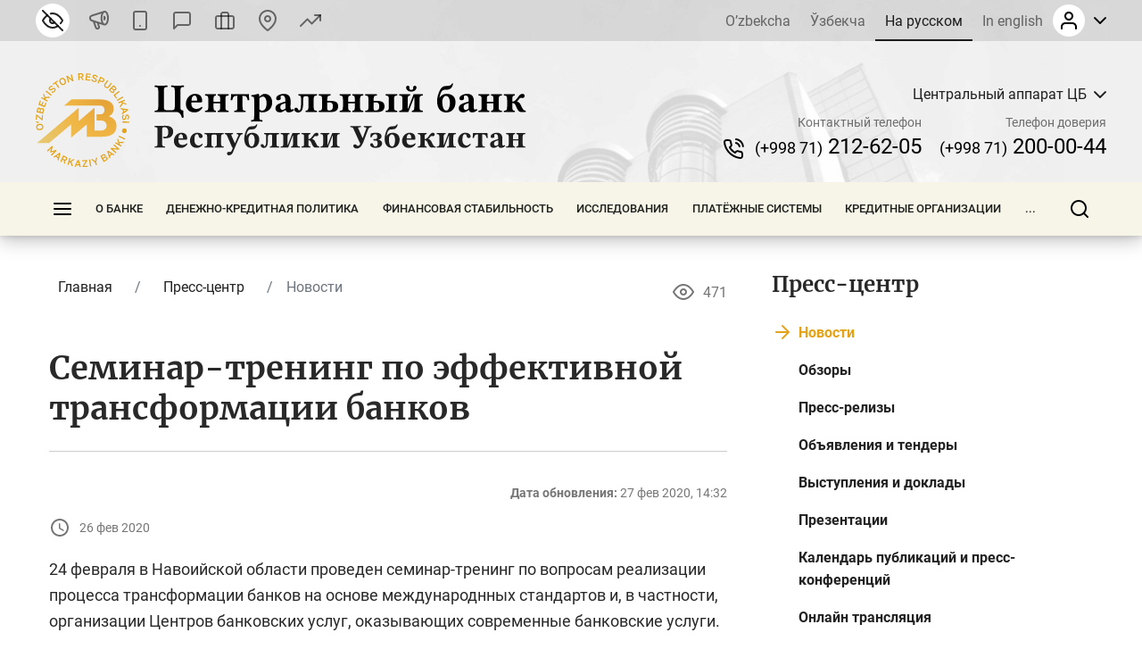

--- FILE ---
content_type: image/svg+xml
request_url: https://cbu.uz/bitrix/templates/main/img/svg/icon__brand_rss.svg
body_size: 869
content:
<svg width="36" height="36" viewBox="0 0 36 36" fill="none" xmlns="http://www.w3.org/2000/svg">
<circle cx="18" cy="18" r="18" fill="#FF8A00"/>
<path fill-rule="evenodd" clip-rule="evenodd" d="M8.3208 10.093C8.3208 9.05547 9.2333 8.21797 10.2708 8.33047C19.4583 9.24297 26.7583 16.5555 27.6708 25.7305C27.7708 26.768 26.9458 27.6805 25.8958 27.6805C24.9833 27.6805 24.2333 26.993 24.1458 26.0805C23.3958 18.568 17.4208 12.593 9.9083 11.843C9.0083 11.7555 8.3208 11.0055 8.3208 10.093ZM10.3083 15.468C9.2583 15.293 8.3208 16.1555 8.3208 17.218C8.3208 18.1055 8.9833 18.818 9.8583 18.968C13.5083 19.6055 16.3833 22.493 17.0333 26.143C17.1833 27.018 17.8958 27.6805 18.7833 27.6805C19.8458 27.6805 20.7083 26.743 20.5458 25.693C19.6958 20.443 15.5583 16.3055 10.3083 15.468ZM11.0458 22.2304C9.54082 22.2304 8.3208 23.4504 8.3208 24.9554C8.3208 26.4604 9.54082 27.6804 11.0458 27.6804C12.5508 27.6804 13.7708 26.4604 13.7708 24.9554C13.7708 23.4504 12.5508 22.2304 11.0458 22.2304Z" fill="white"/>
</svg>


--- FILE ---
content_type: image/svg+xml
request_url: https://cbu.uz/bitrix/templates/main/img/svg/icon__brand_instagram.svg
body_size: 5774
content:
<svg width="36" height="36" viewBox="0 0 36 36" fill="none" xmlns="http://www.w3.org/2000/svg">
<mask id="mask0" mask-type="alpha" maskUnits="userSpaceOnUse" x="0" y="0" width="36" height="36">
<circle cx="18" cy="18" r="18" fill="#436EAB"/>
</mask>
<g mask="url(#mask0)">
<path d="M18.0108 0C10.4939 0 8.2955 0.0077545 7.86817 0.0432037C6.32558 0.17143 5.36568 0.414312 4.31993 0.934971C3.51402 1.33516 2.87843 1.79904 2.25114 2.44931C1.10874 3.6352 0.416374 5.09415 0.165737 6.82839C0.0438806 7.67031 0.00843148 7.84202 0.00123087 12.1424C-0.00153859 13.5759 0.00123087 15.4625 0.00123087 17.9929C0.00123087 25.5037 0.00953927 27.6999 0.0455423 28.1264C0.170168 29.6275 0.405573 30.5718 0.904076 31.6049C1.85677 33.5823 3.67631 35.0667 5.81988 35.6206C6.56209 35.8117 7.38186 35.9169 8.43425 35.9668C8.88014 35.9862 13.4248 36 17.9723 36C22.5198 36 27.0672 35.9945 27.502 35.9723C28.7206 35.915 29.4282 35.82 30.2106 35.6178C32.368 35.0611 34.1543 33.5989 35.1264 31.5938C35.6152 30.5857 35.863 29.6053 35.9752 28.1826C35.9996 27.8725 36.0098 22.927 36.0098 17.9882C36.0098 13.0486 35.9987 8.11232 35.9744 7.80214C35.8608 6.35648 35.6129 5.38439 35.1084 4.35692C34.6943 3.51584 34.2346 2.88772 33.5671 2.24548C32.376 1.10779 30.9193 0.41542 29.1834 0.16506C28.3423 0.0434806 28.1747 0.00747756 23.871 0H18.0108Z" fill="url(#paint0_radial)"/>
<path d="M18.0108 0C10.4939 0 8.2955 0.0077545 7.86817 0.0432037C6.32558 0.17143 5.36568 0.414312 4.31993 0.934971C3.51402 1.33516 2.87843 1.79904 2.25114 2.44931C1.10874 3.6352 0.416374 5.09415 0.165737 6.82839C0.0438806 7.67031 0.00843148 7.84202 0.00123087 12.1424C-0.00153859 13.5759 0.00123087 15.4625 0.00123087 17.9929C0.00123087 25.5037 0.00953927 27.6999 0.0455423 28.1264C0.170168 29.6275 0.405573 30.5718 0.904076 31.6049C1.85677 33.5823 3.67631 35.0667 5.81988 35.6206C6.56209 35.8117 7.38186 35.9169 8.43425 35.9668C8.88014 35.9862 13.4248 36 17.9723 36C22.5198 36 27.0672 35.9945 27.502 35.9723C28.7206 35.915 29.4282 35.82 30.2106 35.6178C32.368 35.0611 34.1543 33.5989 35.1264 31.5938C35.6152 30.5857 35.863 29.6053 35.9752 28.1826C35.9996 27.8725 36.0098 22.927 36.0098 17.9882C36.0098 13.0486 35.9987 8.11232 35.9744 7.80214C35.8608 6.35648 35.6129 5.38439 35.1084 4.35692C34.6943 3.51584 34.2346 2.88772 33.5671 2.24548C32.376 1.10779 30.9193 0.41542 29.1834 0.16506C28.3423 0.0434806 28.1747 0.00747756 23.871 0H18.0108Z" fill="url(#paint1_radial)"/>
</g>
<path d="M18.001 6C14.742 6 14.333 6.01425 13.053 6.0725C11.7755 6.131 10.9035 6.33325 10.1405 6.63C9.35125 6.9365 8.68175 7.3465 8.01475 8.01375C7.34725 8.68075 6.93725 9.35025 6.62975 10.1392C6.33225 10.9025 6.12975 11.7748 6.07225 13.0518C6.015 14.3317 6 14.741 6 18C6 21.259 6.0145 21.6668 6.0725 22.9468C6.13125 24.2243 6.3335 25.0962 6.63 25.8592C6.93675 26.6485 7.34675 27.318 8.014 27.985C8.68075 28.6525 9.35025 29.0635 10.139 29.37C10.9025 29.6667 11.7747 29.869 13.052 29.9275C14.332 29.9858 14.7408 30 17.9995 30C21.2587 30 21.6665 29.9858 22.9465 29.9275C24.224 29.869 25.097 29.6667 25.8605 29.37C26.6495 29.0635 27.318 28.6525 27.9848 27.985C28.6523 27.318 29.0622 26.6485 29.3697 25.8595C29.6647 25.0963 29.8673 24.224 29.9272 22.947C29.9848 21.667 29.9998 21.259 29.9998 18C29.9998 14.741 29.9848 14.332 29.9272 13.052C29.8673 11.7745 29.6647 10.9025 29.3697 10.1395C29.0622 9.35025 28.6523 8.68075 27.9848 8.01375C27.3173 7.34625 26.6498 6.93625 25.8598 6.63C25.0948 6.33325 24.2222 6.131 22.9447 6.0725C21.6648 6.01425 21.2572 6 17.9972 6H18.001ZM16.9245 8.1625C17.244 8.162 17.6005 8.1625 18.001 8.1625C21.205 8.1625 21.5848 8.174 22.85 8.2315C24.02 8.285 24.655 8.4805 25.078 8.64475C25.638 8.86225 26.0373 9.12225 26.457 9.54225C26.877 9.96225 27.137 10.3622 27.355 10.9222C27.5192 11.3447 27.715 11.9797 27.7682 13.1497C27.8258 14.4148 27.8382 14.7947 27.8382 17.9972C27.8382 21.1997 27.8258 21.5797 27.7682 22.8447C27.7148 24.0147 27.5192 24.6497 27.355 25.0723C27.1375 25.6322 26.877 26.031 26.457 26.4508C26.037 26.8708 25.6382 27.1307 25.078 27.3482C24.6555 27.5133 24.02 27.7083 22.85 27.7617C21.585 27.8193 21.205 27.8318 18.001 27.8318C14.7967 27.8318 14.417 27.8193 13.152 27.7617C11.982 27.7077 11.347 27.5122 10.9237 27.348C10.3637 27.1305 9.96375 26.8705 9.54375 26.4505C9.12375 26.0305 8.86375 25.6315 8.64575 25.0713C8.4815 24.6488 8.28575 24.0138 8.2325 22.8438C8.175 21.5787 8.1635 21.1987 8.1635 17.9942C8.1635 14.7897 8.175 14.4118 8.2325 13.1468C8.286 11.9768 8.4815 11.3417 8.64575 10.9187C8.86325 10.3587 9.12375 9.95875 9.54375 9.53875C9.96375 9.11875 10.3637 8.85875 10.9237 8.64075C11.3467 8.47575 11.982 8.28075 13.152 8.227C14.259 8.177 14.688 8.162 16.9245 8.1595V8.1625ZM24.4065 10.155C23.6115 10.155 22.9665 10.7992 22.9665 11.5945C22.9665 12.3895 23.6115 13.0345 24.4065 13.0345C25.2015 13.0345 25.8465 12.3895 25.8465 11.5945C25.8465 10.7995 25.2015 10.1545 24.4065 10.1545V10.155ZM18.001 11.8375C14.5977 11.8375 11.8385 14.5968 11.8385 18C11.8385 21.4032 14.5977 24.1612 18.001 24.1612C21.4042 24.1612 24.1625 21.4032 24.1625 18C24.1625 14.5968 21.404 11.8375 18.0007 11.8375H18.001ZM18.001 14C20.21 14 22.001 15.7908 22.001 18C22.001 20.209 20.21 22 18.001 22C15.7917 22 14.001 20.209 14.001 18C14.001 15.7908 15.7917 14 18.001 14Z" fill="white"/>
<defs>
<radialGradient id="paint0_radial" cx="0" cy="0" r="1" gradientUnits="userSpaceOnUse" gradientTransform="translate(9.56515 38.7728) rotate(-90) scale(35.6787 33.193)">
<stop stop-color="#FFDD55"/>
<stop offset="0.1" stop-color="#FFDD55"/>
<stop offset="0.5" stop-color="#FF543E"/>
<stop offset="1" stop-color="#C837AB"/>
</radialGradient>
<radialGradient id="paint1_radial" cx="0" cy="0" r="1" gradientUnits="userSpaceOnUse" gradientTransform="translate(-6.03183 2.59338) rotate(78.6776) scale(15.9487 65.7577)">
<stop stop-color="#3771C8"/>
<stop offset="0.128" stop-color="#3771C8"/>
<stop offset="1" stop-color="#6600FF" stop-opacity="0"/>
</radialGradient>
</defs>
</svg>


--- FILE ---
content_type: image/svg+xml
request_url: https://cbu.uz/bitrix/templates/main/img/svg/icon__select_base.svg
body_size: 443
content:
<svg width="24" height="24" viewBox="0 0 24 24" fill="none" xmlns="http://www.w3.org/2000/svg">
<g id="icon/navigation/expand_more_24px">
<path id="icon/navigation/expand_more_24px_2" d="M15.8751 9.00001L11.9951 12.88L8.1151 9.00001C7.92827 8.81275 7.67462 8.70752 7.4101 8.70752C7.14558 8.70752 6.89193 8.81275 6.7051 9.00001C6.3151 9.39001 6.3151 10.02 6.7051 10.41L11.2951 15C11.6851 15.39 12.3151 15.39 12.7051 15L17.2951 10.41C17.6851 10.02 17.6851 9.39001 17.2951 9.00001C16.9051 8.62001 16.2651 8.61001 15.8751 9.00001Z" fill="black" fill-opacity="0.54"/>
</g>
</svg>
